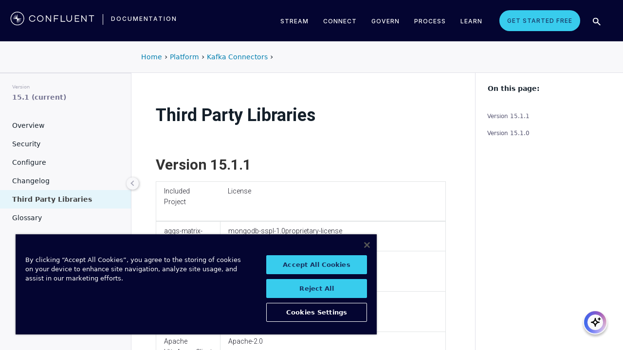

--- FILE ---
content_type: text/html
request_url: https://docs.confluent.io/kafka-connectors/elasticsearch/current/tpl.html
body_size: 10083
content:
<!DOCTYPE html><!--[if IE 8]><html class="no-js lt-ie9" lang="en" > <![endif]--><!--[if gt IE 8]><!--><html class=no-js lang=en docs-component=docs-kafka-connect-elasticsearch><head><meta charset=utf-8><meta name=viewport content="width=device-width, initial-scale=1"><meta name=viewport content="width=device-width, initial-scale=1.0"><meta class=swiftype name=site-id data-type=integer content=1><meta class=swiftype name=language-id data-type=integer content=1><meta class=swiftype name=docs-boost data-type=integer content=8><meta class=swiftype name=section-id data-type=integer content=40><meta name=zd-site-verification content=0dew1bmkf2amytvoh39y8tj><meta name=zd-site-verification content=ut9n0zk4l3mco6m92eemsa><title>Third Party Libraries &#124; Confluent Documentation</title><script type=text/javascript src=_static/js/referrer-utils.js></script><script type=text/javascript>
            const domainId = location.hostname === 'docs.confluent.io'
            ? 'de8a759b-2c2e-4d76-a8c3-5f9ab4205447'
            : 'de8a759b-2c2e-4d76-a8c3-5f9ab4205447-test';
            const autoblockScript = document.createElement('script');
            const otSDKStubScript = document.createElement('script');
            const onetrustScript = document.createElement('script');
            autoblockScript.src = 'https://cdn.cookielaw.org/consent/' + domainId + '/OtAutoBlock.js';
            otSDKStubScript.src = 'https://cdn.cookielaw.org/scripttemplates/otSDKStub.js';
            otSDKStubScript.setAttribute('data-document-language', 'true');
            otSDKStubScript.setAttribute('charset', 'UTF-8');
            otSDKStubScript.setAttribute('data-domain-script', domainId);
            onetrustScript.src = '_static/js/onetrust.js';
            document.head.appendChild(autoblockScript);
            document.head.appendChild(otSDKStubScript);
            document.head.appendChild(onetrustScript);
        </script><script src=https://js.sentry-cdn.com/8c49b845e0322ec3a2513966535f5273.min.js crossorigin=anonymous></script><link rel="shortcut icon" href=_static/favicon.ico><link rel=canonical href=https://docs.confluent.io/kafka-connectors/elasticsearch/current/tpl.html><link rel=stylesheet href=_static/css/core.css type=text/css><link rel=stylesheet href=_static/pygments.css type=text/css><link rel=stylesheet href=_static/css/theme.css type=text/css><link rel=stylesheet href=_static/sphinx-design.min.css type=text/css><link rel=stylesheet href=_static/custom.css type=text/css><link rel=stylesheet href=_static/css/confluent.css type=text/css><link rel=stylesheet href=_static/css/com_google_fonts_Lato_Roboto.css type=text/css><link rel=stylesheet href=_static/css/bootstrap.min.css type=text/css><link rel=stylesheet href=_static/css/style.css type=text/css><link rel=stylesheet href=_static/css/core.css type=text/css><link rel=stylesheet href=_static/_local-static/css/style.css type=text/css><link rel=stylesheet id=roboto-css href="https://fonts.googleapis.com/css?family=Roboto%3A400%2C300%2C100%2C500%2C700" type=text/css media=all><link rel=index title=Index href=genindex.html><link rel=search title=Search href=search.html><link rel=top title="Project name not set 15.1.0 documentation" href=index.html><link rel=next title="Apache Kafka Glossary" href=_glossary.html><link rel=prev title="Changelog for Elasticsearch Service Sink Connector for Confluent Platform" href=changelog.html><script src=_static/js/modernizr.min.js></script><noscript><style>.wy-nav-side{opacity:1!important}.sticky-menu{display:none!important}.wy-nav-content-wrap{width:100%!important}</style></noscript></head><body class="wy-body-for-nav third-column" role=document><svg style="display: none" width=14 height=14><symbol id=arrow-inline stroke=currentColor fill=currentColor stroke-width=0 viewbox="0 0 512 512" xmlns=http://www.w3.org/2000/svg><path d="M294.1 256L167 129c-9.4-9.4-9.4-24.6 0-33.9s24.6-9.3 34 0L345 239c9.1 9.1
            9.3 23.7.7 33.1L201.1 417c-4.7 4.7-10.9 7-17 7s-12.3-2.3-17-7c-9.4-9.4-9.4-24.6 0-33.9l127-127.1z"></path></symbol></svg><div class=page-headerbar><div class=page-headerbar-inner><div class=logo-container><a href=https://confluent.io/ title=Confluent class=logo><div class=tiny-logo><svg width=21 height=21 xmlns:x=ns_extend; xmlns:i=ns_ai; xmlns:graph=ns_graphs; xmlns=http://www.w3.org/2000/svg xmlns:xlink=http://www.w3.org/1999/xlink version=1.1 id=Layer_1 x=0px y=0px viewbox="0 0 43 43" style="enable-background:new 0 0 43 43;" xml:space=preserve><g fill=#ffffff><path class=st0 d="M30.8,22.7c1.1-0.1,2.2-0.1,3.3-0.2v-0.8c-1.1-0.1-2.2-0.1-3.3-0.2l-3.3-0.1c-1.9-0.1-3.9-0.1-5.8-0.1   c0-1.9,0-3.9-0.1-5.8l-0.1-3.3c-0.1-1.1-0.1-2.2-0.2-3.3h-0.9c-0.1,1.1-0.1,2.2-0.2,3.3l-0.1,3.3c0,0.9,0,1.8,0,2.7   c-0.4-0.8-0.7-1.7-1.1-2.5l-1.4-3c-0.5-1-0.9-2-1.4-3L15.4,10c0.4,1.1,0.7,2.1,1.1,3.1l1.2,3.1c0.3,0.9,0.7,1.7,1,2.6   c-0.7-0.6-1.3-1.3-2-1.9l-2.4-2.3c-0.8-0.7-1.6-1.5-2.5-2.2l-0.7,0.7c0.7,0.8,1.5,1.6,2.2,2.5l2.3,2.4c0.6,0.7,1.3,1.3,1.9,2   c-0.8-0.3-1.7-0.7-2.6-1l-3.1-1.2c-1-0.4-2.1-0.8-3.1-1.1l-0.4,0.9c1,0.5,2,0.9,3,1.4l3,1.4c0.8,0.4,1.7,0.7,2.5,1.1   c-0.9,0-1.8,0-2.7,0l-3.3,0.1c-1.1,0.1-2.2,0.1-3.3,0.2v0.9c1.1,0.1,2.2,0.1,3.3,0.2l3.3,0.1c2,0.1,3.9,0.1,5.8,0.1   c0,1.9,0,3.9,0.1,5.8l0.1,3.3c0.1,1.1,0.1,2.2,0.2,3.3h0.8c0.1-1.1,0.1-2.2,0.2-3.3l0.1-3.3c0-0.9,0-1.9,0.1-2.8   c0.4,0.9,0.7,1.7,1.1,2.6l1.4,3c0.5,1,0.9,2,1.4,3l0.8-0.3c-0.3-1.1-0.7-2.1-1.1-3.1L24.1,28c-0.3-0.9-0.7-1.7-1-2.6   c0.7,0.7,1.3,1.3,2,1.9l2.4,2.3c0.8,0.7,1.6,1.5,2.5,2.2l0.6-0.6c-0.7-0.8-1.5-1.6-2.2-2.5l-2.3-2.4c-0.6-0.7-1.3-1.4-1.9-2   c0.9,0.3,1.7,0.7,2.6,1l3.1,1.2c1,0.4,2.1,0.8,3.1,1.1l0.3-0.8c-1-0.5-2-1-3-1.4l-3-1.4c-0.9-0.4-1.7-0.8-2.6-1.1   c0.9,0,1.9,0,2.8-0.1C27.5,22.8,30.8,22.7,30.8,22.7z"></path><path class=st0 d="M21.5,43C9.6,43,0,33.4,0,21.5S9.6,0,21.5,0S43,9.6,43,21.5S33.4,43,21.5,43 M21.5,2C10.8,2,2,10.8,2,21.5   S10.8,41,21.5,41S41,32.2,41,21.5S32.2,2,21.5,2"></path></g></svg></div><div class=regular-logo><svg xmlns=http://www.w3.org/2000/svg width=212 height=41 viewbox="0 0 212 41"><g fill=#0074A1 fill-rule=evenodd><path d="M62.065 22.19H64c-.755 3.472-3.705 5.81-7.646 5.81C51.728 28 48 24.55 48 19.989 48 15.427 51.728 12 56.354 12c3.94 0 6.89 2.315 7.646 5.787h-1.935c-.661-2.519-2.785-4.107-5.71-4.107-3.635 0-6.467 2.7-6.467 6.309 0 3.608 2.832 6.332 6.466 6.332 2.926 0 5.05-1.635 5.71-4.131M84 20c0 4.455-3.57 8-8 8s-8-3.545-8-8 3.57-8 8-8 8 3.545 8 8m-1.808 0c0-3.5-2.711-6.318-6.192-6.318-3.48 0-6.192 2.818-6.192 6.318 0 3.5 2.712 6.318 6.192 6.318S82.192 23.5 82.192 20M103 12v16h-1.48l-9.75-12.612V28H90V12h1.435l9.794 12.777V12zM111.86 13.718V19.6h8.15v1.717h-8.15V28H110V12h11v1.718zM138 26.282V28h-11V12h1.914v14.282zM155 20.994c0 4.185-2.79 7.006-7 7.006s-7-2.82-7-7.006V12h1.9v8.994c0 3.075 2.02 5.295 5.1 5.295 3.055 0 5.1-2.22 5.1-5.295V12h1.9v8.994zM163.826 13.718V19.2h8.25v1.718h-8.25v5.365H173V28h-11V12h11v1.718zM191 12v16h-1.48l-9.75-12.612V28H178V12h1.435l9.794 12.777V12zM210 13.718h-5.626V28h-1.77V13.718H197V12h13zM26.375 20.975c.875-.047 1.75-.075 2.625-.139v-.672c-.875-.064-1.75-.092-2.625-.14l-2.625-.081c-1.54-.047-3.08-.06-4.622-.07-.003-1.54-.01-3.082-.051-4.623l-.074-2.625c-.045-.875-.07-1.75-.132-2.625h-.742c-.062.875-.087 1.75-.132 2.625l-.073 2.625c-.02.723-.029 1.447-.036 2.17-.285-.665-.57-1.33-.865-1.991l-1.072-2.397c-.377-.79-.735-1.59-1.127-2.375l-.684.285c.277.831.589 1.65.882 2.475l.937 2.454c.258.675.526 1.346.796 2.018a129.517 129.517 0 0 0-1.56-1.509l-1.908-1.804c-.65-.587-1.287-1.188-1.95-1.763l-.523.524c.574.663 1.175 1.3 1.762 1.95l1.804 1.908c.498.525 1.003 1.043 1.509 1.56-.672-.27-1.343-.538-2.019-.796l-2.453-.937c-.825-.293-1.644-.605-2.476-.883l-.284.685c.785.392 1.584.75 2.375 1.127l2.397 1.072c.66.295 1.325.58 1.99.864-.723.008-1.446.017-2.17.036l-2.624.074c-.875.045-1.75.07-2.625.132v.742c.875.062 1.75.087 2.625.132l2.625.073c1.542.042 3.083.049 4.624.052.01 1.54.022 3.081.069 4.622l.082 2.625c.047.875.075 1.75.139 2.625h.672c.064-.875.092-1.75.14-2.625l.081-2.625c.023-.741.035-1.482.046-2.223.292.681.587 1.361.892 2.037l1.08 2.393c.378.79.738 1.588 1.133 2.373l.62-.259c-.275-.832-.583-1.651-.875-2.478l-.93-2.455c-.262-.694-.534-1.383-.808-2.072.531.517 1.063 1.032 1.604 1.54l1.913 1.799c.652.585 1.29 1.184 1.955 1.758l.476-.476c-.574-.664-1.173-1.303-1.758-1.955l-1.799-1.914a132.32 132.32 0 0 0-1.539-1.603c.688.275 1.377.546 2.07.809l2.457.929c.826.292 1.645.6 2.478.876l.258-.622c-.785-.393-1.582-.755-2.373-1.133l-2.393-1.08c-.676-.304-1.356-.598-2.036-.892.74-.01 1.481-.022 2.222-.045l2.625-.082z"/><path d="M19 37C9.626 37 2 29.374 2 20 2 10.626 9.626 3 19 3c9.374 0 17 7.626 17 17 0 9.374-7.626 17-17 17m0-32.41C10.503 4.59 3.59 11.502 3.59 20S10.503 35.41 19 35.41 34.41 28.497 34.41 20 27.497 4.59 19 4.59"/></g></svg></div></a><div class=secondary-logo-container><a href=/ title=Documentation rel=home trackingtext=logo_text> documentation </a></div></div><div class=page-header-nav-mobile><div class=nav-options><div class=cta-wrapper><a href=https://www.confluent.io/get-started/ class=cta-button-alt-light>Get Started Free</a></div><button class=search-toggle-mobile type=button><img src=/_static/images/icons/icon-search-simple.svg></button><div class=hamburger><span class=line></span><span class=line></span><span class=line></span></div><div class=search-wrapper-mobile><form class=search-input-form><img class=search-input-icon src=/_static/images/icons/icon-search-simple.svg><input type=text class="st-search-input st-default-search-input" id=st-search-input-mobile placeholder="Search documentation"><button class=search-close type=button><img src=/_static/images/icons/icon-close.svg></button></form></div></div><nav class=mobile-nav><ul class=nav-accordions><li class=cta><a href=https://www.confluent.io/get-started/ class=cta-button-alt-light>Get Started Free</a></li><li class=nav-accordion-wrapper><div class=nav-accordion><div aria-label class=header id=streamMenuMobile> Stream <div class=arrow></div></div><ul class=menu aria-labelledby=streamMenuMobile role=menu><div class=nav-menu-section><div class=nav-content><div><a class=nav-item href=https://docs.confluent.io/cloud/current/get-started/index.html><div class=nav-item-inner><div class=nav-item-title>Confluent Cloud</div><p>Fully-managed data streaming platform with a cloud-native Kafka engine (KORA) for elastic scaling, with enterprise security, stream processing, governance.</p></div><div class=arrow-icon><svg><use xlink:href=#arrow-inline></use></svg></div></a><a class=nav-item href=https://docs.confluent.io/platform/current/get-started/platform-quickstart.html><div class=nav-item-inner><div class=nav-item-title>Confluent Platform</div><p>An on-premises enterprise-grade distribution of Apache Kafka with enterprise security, stream processing, governance.</p></div><div class=arrow-icon><svg><use xlink:href=#arrow-inline></use></svg></div></a></div></div></div></ul></div></li><li class=nav-accordion-wrapper><div class=nav-accordion><div aria-label class=header id=connectMenuMobile> Connect <div class=arrow></div></div><ul class=menu aria-labelledby=connectMenuMobile role=menu><div class=nav-menu-section><div class=nav-content><div><a class=nav-item href=https://docs.confluent.io/cloud/current/connectors/index.html><div class=nav-item-inner><div class=nav-item-title>Managed</div><p>Use fully-managed connectors with Confluent Cloud to connect to data sources and sinks.</p></div><div class=arrow-icon><svg><use xlink:href=#arrow-inline></use></svg></div></a><a class=nav-item href=https://docs.confluent.io/platform/current/connect/index.html><div class=nav-item-inner><div class=nav-item-title>Self-Managed</div><p>Use self-managed connectors with Confluent Platform to connect to data sources and sinks.</p></div><div class=arrow-icon><svg><use xlink:href=#arrow-inline></use></svg></div></a></div></div></div></ul></div></li><li class=nav-accordion-wrapper><div class=nav-accordion><div aria-label class=header id=governMenuMobile> Govern <div class=arrow></div></div><ul class=menu aria-labelledby=governMenuMobile role=menu><div class=nav-menu-section><div class=nav-content><div><a class=nav-item href=https://docs.confluent.io/cloud/current/stream-governance/index.html><div class=nav-item-inner><div class=nav-item-title>Managed</div><p>Use fully-managed Schema Registry and Stream Governance with Confluent Cloud.</p></div><div class=arrow-icon><svg><use xlink:href=#arrow-inline></use></svg></div></a><a class=nav-item href=https://docs.confluent.io/platform/current/schema-registry/index.html><div class=nav-item-inner><div class=nav-item-title>Self-Managed</div><p>Use self-managed Schema Registry and Stream Governance with Confluent Platform.</p></div><div class=arrow-icon><svg><use xlink:href=#arrow-inline></use></svg></div></a></div></div></div></ul></div></li><li class=nav-accordion-wrapper><div class=nav-accordion><div aria-label class=header id=processMenuMobile> Process <div class=arrow></div></div><ul class=menu aria-labelledby=processMenuMobile role=menu><div class=nav-menu-section><div class=nav-content><div><a class=nav-item href=https://docs.confluent.io/cloud/current/flink/index.html><div class=nav-item-inner><div class=nav-item-title>Managed</div><p>Use Flink on Confluent Cloud to run complex, stateful, low-latency streaming applications.</p></div><div class=arrow-icon><svg><use xlink:href=#arrow-inline></use></svg></div></a><a class=nav-item href=https://docs.confluent.io/platform/current/flink/overview.html><div class=nav-item-inner><div class=nav-item-title>Self-Managed</div><p>Use Flink on Confluent Platform to run complex, stateful, low-latency streaming applications.</p></div><div class=arrow-icon><svg><use xlink:href=#arrow-inline></use></svg></div></a></div></div></div></ul></div></li></ul></nav></div><div class=page-header-nav><div class=dropdown><a href id=streamMenu data-hover=dropdown data-delay=250 data-hover-delay=400 aria-label aria-haspopup=true aria='expanded="false"'> Stream </a><div class="dropdown-menu dropdown-menu-center" aria-labelledby=streamMenu role=menu><div class=nav-menu-section><div class=nav-content><div><a class=nav-item href=https://docs.confluent.io/cloud/current/get-started/index.html><div class=nav-item-inner><div class=nav-item-title>Confluent Cloud</div><p>Fully-managed data streaming platform with a cloud-native Kafka engine (KORA) for elastic scaling, with enterprise security, stream processing, governance.</p></div><div class=arrow-icon><svg><use xlink:href=#arrow-inline></use></svg></div></a><a class=nav-item href=https://docs.confluent.io/platform/current/get-started/platform-quickstart.html><div class=nav-item-inner><div class=nav-item-title>Confluent Platform</div><p>An on-premises enterprise-grade distribution of Apache Kafka with enterprise security, stream processing, governance.</p></div><div class=arrow-icon><svg><use xlink:href=#arrow-inline></use></svg></div></a></div></div></div></div></div><div class=dropdown><a href id=connectMenu data-hover=dropdown data-delay=250 data-hover-delay=400 aria-label aria-haspopup=true aria='expanded="false"'> Connect </a><div class="dropdown-menu dropdown-menu-center" aria-labelledby=connectMenu role=menu><div class=nav-menu-section><div class=nav-content><div><a class=nav-item href=https://docs.confluent.io/cloud/current/connectors/index.html><div class=nav-item-inner><div class=nav-item-title>Managed</div><p>Use fully-managed connectors with Confluent Cloud to connect to data sources and sinks.</p></div><div class=arrow-icon><svg><use xlink:href=#arrow-inline></use></svg></div></a><a class=nav-item href=https://docs.confluent.io/platform/current/connect/index.html><div class=nav-item-inner><div class=nav-item-title>Self-Managed</div><p>Use self-managed connectors with Confluent Platform to connect to data sources and sinks.</p></div><div class=arrow-icon><svg><use xlink:href=#arrow-inline></use></svg></div></a></div></div></div></div></div><div class=dropdown><a href id=governMenu data-hover=dropdown data-delay=250 data-hover-delay=400 aria-label aria-haspopup=true aria='expanded="false"'> Govern </a><div class="dropdown-menu dropdown-menu-center" aria-labelledby=governMenu role=menu><div class=nav-menu-section><div class=nav-content><div><a class=nav-item href=https://docs.confluent.io/cloud/current/stream-governance/index.html><div class=nav-item-inner><div class=nav-item-title>Managed</div><p>Use fully-managed Schema Registry and Stream Governance with Confluent Cloud.</p></div><div class=arrow-icon><svg><use xlink:href=#arrow-inline></use></svg></div></a><a class=nav-item href=https://docs.confluent.io/platform/current/schema-registry/index.html><div class=nav-item-inner><div class=nav-item-title>Self-Managed</div><p>Use self-managed Schema Registry and Stream Governance with Confluent Platform.</p></div><div class=arrow-icon><svg><use xlink:href=#arrow-inline></use></svg></div></a></div></div></div></div></div><div class=dropdown><a href id=processMenu data-hover=dropdown data-delay=250 data-hover-delay=400 aria-label aria-haspopup=true aria='expanded="false"'> Process </a><div class="dropdown-menu dropdown-menu-center" aria-labelledby=processMenu role=menu><div class=nav-menu-section><div class=nav-content><div><a class=nav-item href=https://docs.confluent.io/cloud/current/flink/index.html><div class=nav-item-inner><div class=nav-item-title>Managed</div><p>Use Flink on Confluent Cloud to run complex, stateful, low-latency streaming applications.</p></div><div class=arrow-icon><svg><use xlink:href=#arrow-inline></use></svg></div></a><a class=nav-item href=https://docs.confluent.io/platform/current/flink/overview.html><div class=nav-item-inner><div class=nav-item-title>Self-Managed</div><p>Use Flink on Confluent Platform to run complex, stateful, low-latency streaming applications.</p></div><div class=arrow-icon><svg><use xlink:href=#arrow-inline></use></svg></div></a></div></div></div></div></div><div class=dropdown><a href=https://developer.confluent.io/ id=confluent-developer data-delay=250 data-hover-delay=400 aria-label="Confluent Developer" aria-haspopup=false aria='expanded="false"'> Learn </a></div><a href=https://www.confluent.io/get-started/ class=cta-button-alt-light>Get Started Free</a><button class=search-toggle type=button><img src=/_static/images/icons/icon-search-simple.svg></button><div class=search-wrapper><form class=search-input-form><img class=search-input-icon src=/_static/images/icons/icon-search-simple.svg><input type=text class="st-search-input st-default-search-input" id=st-search-input placeholder="Search documentation"><button class=search-close type=button><img src=/_static/images/icons/icon-close.svg></button></form></div></div></div></div><div class=page-headerbar-subnav><div class=subnav-header></div><div class=subnav-breadcrumbs><ol class=breadcrumbs vocab=https://schema.org/ typeof=BreadcrumbList><li class=crumb property=itemListElement typeof=ListItem><a property=item href=https://docs.confluent.io/ typeof=WebPage><span property=name>Home</span></a><meta property=position content=1></li><li class=crumb property=itemListElement typeof=ListItem><a property=item typeof=WebPage href=https://docs.confluent.io/platform/current/overview.html><span property=name>Platform</span></a><meta property=position content=2></li><li class=crumb property=itemListElement typeof=ListItem><a property=item typeof=WebPage href=https://docs.confluent.io/platform/current/connect/kafka_connectors.html><span property=name>Kafka Connectors</span></a><meta property=position content=3></li></ol></div><div class=mobile-nav-x-toggle data-toggle=wy-nav-top></div></div><main class=c-body><div class=wy-grid-for-nav><nav data-toggle=wy-nav-shift class=wy-nav-side><div class=selector-container><div id=version-selector class=option-selector-container><label for=version-select>Version</label><select id=version-select class=option-selector></select></div></div><div class=wy-side-scroll><div class="wy-menu wy-menu-vertical" role=navigation aria-label="main navigation"><p class=caption role=heading><span class=caption-text>ELASTICSEARCH SERVICE SINK</span></p><ul class=current><li class=toctree-l1><a class="reference internal" href=overview.html>Overview</a></li><li class=toctree-l1><a class="reference internal" href=security.html>Security</a></li><li class=toctree-l1><a class="reference internal" href=configuration_options.html>Configure</a></li><li class=toctree-l1><a class="reference internal" href=changelog.html>Changelog</a></li><li class="toctree-l1 current highlight expand"><a class="current reference internal" href=#>Third Party Libraries</a></li><li class=toctree-l1><a class="reference internal" href=_glossary.html>Glossary</a></li></ul></div></div></nav><section data-toggle=wy-nav-shift class=wy-nav-content-wrap><div class=mobile-side-nav-toggle data-toggle=wy-nav-top><span></span></div><div class=wy-nav-container><div class="wy-nav-content scroll-container"><div class=rst-content><div class=rst-inner><div role=main class=document itemscope=itemscope itemtype=http://schema.org/Article><div itemprop=articleBody data-swiftype-index=true><section id=third-party-libraries><h1>Third Party Libraries<a class=headerlink href=#third-party-libraries title="Link to this heading"></a></h1><section id=version-15-1-1><h2>Version 15.1.1<a class=headerlink href=#version-15-1-1 title="Link to this heading"></a></h2><table class="docutils align-default"><colgroup><col style="width: 20.0%"><col style="width: 80.0%"></colgroup><thead><tr class=row-odd><th class=head><p>Included Project</p></th><th class=head><p>License</p></th></tr></thead><tbody><tr class=row-even><td><p>aggs-matrix-stats</p></td><td><p>mongodb-sspl-1.0proprietary-license</p></td></tr><tr class=row-odd><td><p>Apache Commons Codec</p></td><td><p>Apache-2.0</p></td></tr><tr class=row-even><td><p>Apache Commons Logging</p></td><td><p>Apache-2.0</p></td></tr><tr class=row-odd><td><p>Apache HttpAsyncClient</p></td><td><p>Apache-2.0</p></td></tr><tr class=row-even><td><p>Apache HttpClient</p></td><td><p>Apache-2.0</p></td></tr><tr class=row-odd><td><p>Apache HttpCore</p></td><td><p>Apache-2.0</p></td></tr><tr class=row-even><td><p>Apache HttpCore NIO</p></td><td><p>Apache-2.0</p></td></tr><tr class=row-odd><td><p>Apache Log4j API</p></td><td><p>Apache-2.0</p></td></tr><tr class=row-even><td><p>Apache Log4j Core</p></td><td><p>Apache-2.0</p></td></tr><tr class=row-odd><td><p>Apache Lucene (module: backward-codecs)</p></td><td><p>Apache-2.0</p></td></tr><tr class=row-even><td><p>Apache Lucene (module: core)</p></td><td><p>Apache-2.0</p></td></tr><tr class=row-odd><td><p>Apache Lucene (module: grouping)</p></td><td><p>Apache-2.0</p></td></tr><tr class=row-even><td><p>Apache Lucene (module: highlighter)</p></td><td><p>Apache-2.0</p></td></tr><tr class=row-odd><td><p>Apache Lucene (module: join)</p></td><td><p>Apache-2.0</p></td></tr><tr class=row-even><td><p>Apache Lucene (module: memory)</p></td><td><p>Apache-2.0</p></td></tr><tr class=row-odd><td><p>Apache Lucene (module: misc)</p></td><td><p>Apache-2.0</p></td></tr><tr class=row-even><td><p>Apache Lucene (module: queries)</p></td><td><p>Apache-2.0</p></td></tr><tr class=row-odd><td><p>Apache Lucene (module: queryparser)</p></td><td><p>Apache-2.0</p></td></tr><tr class=row-even><td><p>Apache Lucene (module: sandbox)</p></td><td><p>Apache-2.0</p></td></tr><tr class=row-odd><td><p>Apache Lucene (module: spatial3d)</p></td><td><p>Apache-2.0</p></td></tr><tr class=row-even><td><p>Apache Lucene (module: suggest)</p></td><td><p>Apache-2.0</p></td></tr><tr class=row-odd><td><p>cli</p></td><td><p>proprietary-licensemongodb-sspl-1.0</p></td></tr><tr class=row-even><td><p>compiler</p></td><td><p>Apache-2.0</p></td></tr><tr class=row-odd><td><p>core</p></td><td><p>SunPromongodb-sspl-1.0proprietary-licenseApache-2.0</p></td></tr><tr class=row-even><td><p>Eclipse Parsson</p></td><td><p>GPL-2.0-with-classpath-exceptionEPL-2.0</p></td></tr><tr class=row-odd><td><p>Elasticsearch Java API Client</p></td><td><p>Apache-2.0</p></td></tr><tr class=row-even><td><p>elasticsearch-plugin-classloader</p></td><td><p>mongodb-sspl-1.0proprietary-license</p></td></tr><tr class=row-odd><td><p>FindBugs-jsr305</p></td><td><p>BSD-3-Clause</p></td></tr><tr class=row-even><td><p>geo</p></td><td><p>proprietary-licensemongodb-sspl-1.0</p></td></tr><tr class=row-odd><td><p>HdrHistogram</p></td><td><p>CC0-1.0public-domain</p></td></tr><tr class=row-even><td><p>High Performance Primitive Collections</p></td><td><p>Apache-2.0</p></td></tr><tr class=row-odd><td><p>Jackson dataformat: CBOR</p></td><td><p>Apache-2.0</p></td></tr><tr class=row-even><td><p>Jackson dataformat: Smile</p></td><td><p>Apache-2.0</p></td></tr><tr class=row-odd><td><p>Jackson-annotations</p></td><td><p>Apache-2.0</p></td></tr><tr class=row-even><td><p>Jackson-core</p></td><td><p>Apache-2.0</p></td></tr><tr class=row-odd><td><p>jackson-databind</p></td><td><p>Apache-2.0</p></td></tr><tr class=row-even><td><p>Jackson-dataformat-YAML</p></td><td><p>Apache-2.0</p></td></tr><tr class=row-odd><td><p>Jakarta JSON Processing API</p></td><td><p>GPL-2.0-with-classpath-exceptionEPL-2.0</p></td></tr><tr class=row-even><td><p>Java Native Access</p></td><td><p>Apache-2.0</p></td></tr><tr class=row-odd><td><p>Joda-Time</p></td><td><p>Apache-2.0</p></td></tr><tr class=row-even><td><p>JOpt Simple</p></td><td><p>MIT</p></td></tr><tr class=row-odd><td><p>lang-mustache</p></td><td><p>mongodb-sspl-1.0proprietary-license</p></td></tr><tr class=row-even><td><p>Lucene Common Analyzers</p></td><td><p>Apache-2.0</p></td></tr><tr class=row-odd><td><p>lz4</p></td><td><p>Apache-2.0mongodb-sspl-1.0proprietary-license</p></td></tr><tr class=row-even><td><p>LZ4 Java Compression</p></td><td><p>Apache-2.0</p></td></tr><tr class=row-odd><td><p>mapper-extras</p></td><td><p>mongodb-sspl-1.0proprietary-license</p></td></tr><tr class=row-even><td><p>parent-join</p></td><td><p>mongodb-sspl-1.0proprietary-license</p></td></tr><tr class=row-odd><td><p>rank-eval</p></td><td><p>mongodb-sspl-1.0proprietary-license</p></td></tr><tr class=row-even><td><p>rest</p></td><td><p>Apache-2.0</p></td></tr><tr class=row-odd><td><p>rest-high-level</p></td><td><p>mongodb-sspl-1.0proprietary-license</p></td></tr><tr class=row-even><td><p>secure-sm</p></td><td><p>mongodb-sspl-1.0proprietary-license</p></td></tr><tr class=row-odd><td><p>server</p></td><td><p>Apache-2.0mongodb-sspl-1.0proprietary-license</p></td></tr><tr class=row-even><td><p>SLF4J API Module</p></td><td><p>MIT</p></td></tr><tr class=row-odd><td><p>t-digest</p></td><td><p>Apache-2.0</p></td></tr><tr class=row-even><td><p>x-content</p></td><td><p>mongodb-sspl-1.0proprietary-license</p></td></tr></tbody></table></section><section id=version-15-1-0><h2>Version 15.1.0<a class=headerlink href=#version-15-1-0 title="Link to this heading"></a></h2><table class="docutils align-default"><colgroup><col style="width: 20.0%"><col style="width: 80.0%"></colgroup><thead><tr class=row-odd><th class=head><p>Included Project</p></th><th class=head><p>License</p></th></tr></thead><tbody><tr class=row-even><td><p>aggs-matrix-stats</p></td><td><p>mongodb-sspl-1.0proprietary-license</p></td></tr><tr class=row-odd><td><p>Apache Commons Codec</p></td><td><p>Apache-2.0</p></td></tr><tr class=row-even><td><p>Apache Commons Logging</p></td><td><p>Apache-2.0</p></td></tr><tr class=row-odd><td><p>Apache HttpAsyncClient</p></td><td><p>Apache-2.0</p></td></tr><tr class=row-even><td><p>Apache HttpClient</p></td><td><p>Apache-2.0</p></td></tr><tr class=row-odd><td><p>Apache HttpCore</p></td><td><p>Apache-2.0</p></td></tr><tr class=row-even><td><p>Apache HttpCore NIO</p></td><td><p>Apache-2.0</p></td></tr><tr class=row-odd><td><p>Apache Log4j API</p></td><td><p>Apache-2.0</p></td></tr><tr class=row-even><td><p>Apache Log4j Core</p></td><td><p>Apache-2.0</p></td></tr><tr class=row-odd><td><p>Apache Lucene (module: backward-codecs)</p></td><td><p>Apache-2.0</p></td></tr><tr class=row-even><td><p>Apache Lucene (module: core)</p></td><td><p>Apache-2.0</p></td></tr><tr class=row-odd><td><p>Apache Lucene (module: grouping)</p></td><td><p>Apache-2.0</p></td></tr><tr class=row-even><td><p>Apache Lucene (module: highlighter)</p></td><td><p>Apache-2.0</p></td></tr><tr class=row-odd><td><p>Apache Lucene (module: join)</p></td><td><p>Apache-2.0</p></td></tr><tr class=row-even><td><p>Apache Lucene (module: memory)</p></td><td><p>Apache-2.0</p></td></tr><tr class=row-odd><td><p>Apache Lucene (module: misc)</p></td><td><p>Apache-2.0</p></td></tr><tr class=row-even><td><p>Apache Lucene (module: queries)</p></td><td><p>Apache-2.0</p></td></tr><tr class=row-odd><td><p>Apache Lucene (module: queryparser)</p></td><td><p>Apache-2.0</p></td></tr><tr class=row-even><td><p>Apache Lucene (module: sandbox)</p></td><td><p>Apache-2.0</p></td></tr><tr class=row-odd><td><p>Apache Lucene (module: spatial3d)</p></td><td><p>Apache-2.0</p></td></tr><tr class=row-even><td><p>Apache Lucene (module: suggest)</p></td><td><p>Apache-2.0</p></td></tr><tr class=row-odd><td><p>cli</p></td><td><p>proprietary-licensemongodb-sspl-1.0</p></td></tr><tr class=row-even><td><p>compiler</p></td><td><p>Apache-2.0</p></td></tr><tr class=row-odd><td><p>core</p></td><td><p>SunPromongodb-sspl-1.0proprietary-licenseApache-2.0</p></td></tr><tr class=row-even><td><p>Eclipse Parsson</p></td><td><p>GPL-2.0-with-classpath-exceptionEPL-2.0</p></td></tr><tr class=row-odd><td><p>Elasticsearch Java API Client</p></td><td><p>Apache-2.0</p></td></tr><tr class=row-even><td><p>elasticsearch-plugin-classloader</p></td><td><p>mongodb-sspl-1.0proprietary-license</p></td></tr><tr class=row-odd><td><p>FindBugs-jsr305</p></td><td><p>BSD-3-Clause</p></td></tr><tr class=row-even><td><p>geo</p></td><td><p>mongodb-sspl-1.0proprietary-license</p></td></tr><tr class=row-odd><td><p>HdrHistogram</p></td><td><p>CC0-1.0public-domain</p></td></tr><tr class=row-even><td><p>High Performance Primitive Collections</p></td><td><p>Apache-2.0</p></td></tr><tr class=row-odd><td><p>Jackson dataformat: CBOR</p></td><td><p>Apache-2.0</p></td></tr><tr class=row-even><td><p>Jackson dataformat: Smile</p></td><td><p>Apache-2.0</p></td></tr><tr class=row-odd><td><p>Jackson-annotations</p></td><td><p>Apache-2.0</p></td></tr><tr class=row-even><td><p>Jackson-core</p></td><td><p>Apache-2.0</p></td></tr><tr class=row-odd><td><p>jackson-databind</p></td><td><p>Apache-2.0</p></td></tr><tr class=row-even><td><p>Jackson-dataformat-YAML</p></td><td><p>Apache-2.0</p></td></tr><tr class=row-odd><td><p>Jakarta JSON Processing API</p></td><td><p>GPL-2.0-with-classpath-exceptionEPL-2.0</p></td></tr><tr class=row-even><td><p>Java Native Access</p></td><td><p>Apache-2.0</p></td></tr><tr class=row-odd><td><p>Joda-Time</p></td><td><p>Apache-2.0</p></td></tr><tr class=row-even><td><p>JOpt Simple</p></td><td><p>MIT</p></td></tr><tr class=row-odd><td><p>lang-mustache</p></td><td><p>mongodb-sspl-1.0proprietary-license</p></td></tr><tr class=row-even><td><p>Lucene Common Analyzers</p></td><td><p>Apache-2.0</p></td></tr><tr class=row-odd><td><p>lz4</p></td><td><p>Apache-2.0mongodb-sspl-1.0proprietary-license</p></td></tr><tr class=row-even><td><p>LZ4 and xxHash</p></td><td><p>Apache-2.0</p></td></tr><tr class=row-odd><td><p>mapper-extras</p></td><td><p>mongodb-sspl-1.0proprietary-license</p></td></tr><tr class=row-even><td><p>parent-join</p></td><td><p>mongodb-sspl-1.0proprietary-license</p></td></tr><tr class=row-odd><td><p>rank-eval</p></td><td><p>mongodb-sspl-1.0proprietary-license</p></td></tr><tr class=row-even><td><p>rest</p></td><td><p>Apache-2.0</p></td></tr><tr class=row-odd><td><p>rest-high-level</p></td><td><p>mongodb-sspl-1.0proprietary-license</p></td></tr><tr class=row-even><td><p>secure-sm</p></td><td><p>proprietary-licensemongodb-sspl-1.0</p></td></tr><tr class=row-odd><td><p>server</p></td><td><p>proprietary-licensemongodb-sspl-1.0Apache-2.0</p></td></tr><tr class=row-even><td><p>SLF4J API Module</p></td><td><p>MIT</p></td></tr><tr class=row-odd><td><p>t-digest</p></td><td><p>Apache-2.0</p></td></tr><tr class=row-even><td><p>x-content</p></td><td><p>proprietary-licensemongodb-sspl-1.0</p></td></tr></tbody></table></section></section></div></div><footer><div class=feedback-container><div class=feedback-container-inner><div><p>Was this doc page helpful?</p><a target=_blank class="feedback-btn userback-trigger"><img src=/_static/images/icons/icon-feedback.svg><span>Give us feedback</span></a></div><div class=additional-links><p>Do you still need help?</p><a href=https://support.confluent.io/ target=_blank rel="noopener noreferrer"><img src=/_static/images/icons/icon-chat.svg><span>Confluent support portal</span></a><a href=https://developer.confluent.io/community/ask-the-community/ target=_blank rel="noopener noreferrer"><img src=/_static/images/icons/icon-community.svg><span>Ask the community</span></a></div></div></div><div class=subscription-container><div class=subscription-container-inner><div class=subscription-success>Thank you. We'll be in touch!</div><div class=subscription-form-container><div class=subscription-title>Be the first to get updates and new content</div><form id=subscription-form><input placeholder=Email name=email id=email required=required type=email><button class="cta-button-alt slim" type=submit>Sign up</button></form><p>By clicking "SIGN UP" you agree that your personal data will be processed in accordance with our <a data-test-id=link rel=noopener target=_blank href=https://www.confluent.io/confluent-privacy-statement>Privacy Policy</a>.</p></div></div></div><nav class=footer-links-wrapper><div class=footer-links-block><ul class=footer-links><li><a target=_blank href=https://www.confluent.io/ rel=noopener>Confluent</a></li><li><a target=_blank href=https://www.confluent.io/about/ rel=noopener>About</a></li><li><a target=_blank href=https://careers.confluent.io/ rel=noopener>Careers</a></li><li><a target=_blank href=https://www.confluent.io/contact/ rel=noopener>Contact</a></li><li><a target=_blank href=https://www.confluent.io/services/ rel=noopener>Professional Services</a></li></ul><ul class=footer-links><li><a target=_blank href=https://www.confluent.io/product/ rel=noopener>Product</a></li><li><a target=_blank href=https://www.confluent.io/confluent-cloud/tryfree/ rel=noopener>Confluent Cloud</a></li><li><a target=_blank href=https://www.confluent.io/product/confluent-platform/ rel=noopener>Confluent Platform</a></li><li><a target=_blank href=https://www.confluent.io/product/confluent-connectors/ rel=noopener>Connectors</a></li><li><a target=_blank href=https://www.confluent.io/product/flink/ rel=noopener>Flink</a></li><li><a target=_blank href=https://www.confluent.io/product/stream-governance/ rel=noopener>Stream Governance</a></li></ul></div><div class=footer-links-block><ul class=footer-links><li><a target=_blank rel=noopener href=https://developer.confluent.io>Developer</a></li><li><a target=_blank href=https://developer.confluent.io/learn-kafka/ rel=noopener>Free Courses</a></li><li><a target=_blank href=https://developer.confluent.io/tutorials/ rel=noopener>Tutorials</a></li><li><a target=_blank href=https://developer.confluent.io/patterns/ rel=noopener>Event Streaming Patterns</a></li><li><a href=https://docs.confluent.io/ >Documentation</a></li><li><a target=_blank href=https://www.confluent.io/blog/ rel=noopener>Blog</a></li><li><a target=_blank href=https://developer.confluent.io/learn-more/podcasts/ rel=noopener>Podcast</a></li></ul><ul class=footer-links><li><a target=_blank href=https://developer.confluent.io/community/ rel=noopener>Community</a></li><li><a target=_blank href=https://forum.confluent.io/ rel=noopener>Forum</a></li><li><a target=_blank href=https://events.confluent.io/meetups/ rel=noopener>Meetups</a></li><li><a target=_blank href=https://www.kafka-summit.org/ rel=noopener>Kafka Summit</a></li><li><a target=_blank href=https://www.confluent.io/nominate/ rel=noopener>Catalysts</a></li></ul></div></nav><div class=sub-footer><ul class=social-media-links><li><a target=_blank rel=noopener href=https://github.com/confluentinc><svg stroke=currentColor fill=currentColor stroke-width=0 viewbox="0 0 496 512" class=github-icon xmlns=http://www.w3.org/2000/svg><path d="M165.9 397.4c0 2-2.3 3.6-5.2 3.6-3.3.3-5.6-1.3-5.6-3.6 0-2 2.3-3.6 5.2-3.6 3-.3 5.6 1.3 5.6 3.6zm-31.1-4.5c-.7 2 1.3 4.3 4.3 4.9 2.6 1 5.6 0 6.2-2s-1.3-4.3-4.3-5.2c-2.6-.7-5.5.3-6.2 2.3zm44.2-1.7c-2.9.7-4.9 2.6-4.6 4.9.3 2 2.9 3.3 5.9 2.6 2.9-.7 4.9-2.6 4.6-4.6-.3-1.9-3-3.2-5.9-2.9zM244.8 8C106.1 8 0 113.3 0 252c0 110.9 69.8 205.8 169.5 239.2 12.8 2.3 17.3-5.6 17.3-12.1 0-6.2-.3-40.4-.3-61.4 0 0-70 15-84.7-29.8 0 0-11.4-29.1-27.8-36.6 0 0-22.9-15.7 1.6-15.4 0 0 24.9 2 38.6 25.8 21.9 38.6 58.6 27.5 72.9 20.9 2.3-16 8.8-27.1 16-33.7-55.9-6.2-112.3-14.3-112.3-110.5 0-27.5 7.6-41.3 23.6-58.9-2.6-6.5-11.1-33.3 2.6-67.9 20.9-6.5 69 27 69 27 20-5.6 41.5-8.5 62.8-8.5s42.8 2.9 62.8 8.5c0 0 48.1-33.6 69-27 13.7 34.7 5.2 61.4 2.6 67.9 16 17.7 25.8 31.5 25.8 58.9 0 96.5-58.9 104.2-114.8 110.5 9.2 7.9 17 22.9 17 46.4 0 33.7-.3 75.4-.3 83.6 0 6.5 4.6 14.4 17.3 12.1C428.2 457.8 496 362.9 496 252 496 113.3 383.5 8 244.8 8zM97.2 352.9c-1.3 1-1 3.3.7 5.2 1.6 1.6 3.9 2.3 5.2 1 1.3-1 1-3.3-.7-5.2-1.6-1.6-3.9-2.3-5.2-1zm-10.8-8.1c-.7 1.3.3 2.9 2.3 3.9 1.6 1 3.6.7 4.3-.7.7-1.3-.3-2.9-2.3-3.9-2-.6-3.6-.3-4.3.7zm32.4 35.6c-1.6 1.3-1 4.3 1.3 6.2 2.3 2.3 5.2 2.6 6.5 1 1.3-1.3.7-4.3-1.3-6.2-2.2-2.3-5.2-2.6-6.5-1zm-11.4-14.7c-1.6 1-1.6 3.6 0 5.9 1.6 2.3 4.3 3.3 5.6 2.3 1.6-1.3 1.6-3.9 0-6.2-1.4-2.3-4-3.3-5.6-2z"></path></svg></a></li><li><a target=_blank rel=noopener href=https://www.linkedin.com/company/confluent><svg stroke=currentColor fill=currentColor stroke-width=0 viewbox="0 0 448 512" class=linkedin-icon xmlns=http://www.w3.org/2000/svg><path d="M416 32H31.9C14.3 32 0 46.5 0 64.3v383.4C0 465.5 14.3 480 31.9 480H416c17.6 0 32-14.5 32-32.3V64.3c0-17.8-14.4-32.3-32-32.3zM135.4 416H69V202.2h66.5V416zm-33.2-243c-21.3 0-38.5-17.3-38.5-38.5S80.9 96 102.2 96c21.2 0 38.5 17.3 38.5 38.5 0 21.3-17.2 38.5-38.5 38.5zm282.1 243h-66.4V312c0-24.8-.5-56.7-34.5-56.7-34.6 0-39.9 27-39.9 54.9V416h-66.4V202.2h63.7v29.2h.9c8.9-16.8 30.6-34.5 62.9-34.5 67.2 0 79.7 44.3 79.7 101.9V416z"></path></svg></a></li><li><a target=_blank rel=noopener href=https://www.slideshare.net/ConfluentInc><svg stroke=currentColor fill=currentColor stroke-width=0 viewbox="0 0 512 512" class=slideshare-icon xmlns=http://www.w3.org/2000/svg><path d="M187.7 153.7c-34 0-61.7 25.7-61.7 57.7 0 31.7 27.7 57.7 61.7 57.7s61.7-26 61.7-57.7c0-32-27.7-57.7-61.7-57.7zm143.4 0c-34 0-61.7 25.7-61.7 57.7 0 31.7 27.7 57.7 61.7 57.7 34.3 0 61.7-26 61.7-57.7.1-32-27.4-57.7-61.7-57.7zm156.6 90l-6 4.3V49.7c0-27.4-20.6-49.7-46-49.7H76.6c-25.4 0-46 22.3-46 49.7V248c-2-1.4-4.3-2.9-6.3-4.3-15.1-10.6-25.1 4-16 17.7 18.3 22.6 53.1 50.3 106.3 72C58.3 525.1 252 555.7 248.9 457.5c0-.7.3-56.6.3-96.6 5.1 1.1 9.4 2.3 13.7 3.1 0 39.7.3 92.8.3 93.5-3.1 98.3 190.6 67.7 134.3-124 53.1-21.7 88-49.4 106.3-72 9.1-13.8-.9-28.3-16.1-17.8zm-30.5 19.2c-68.9 37.4-128.3 31.1-160.6 29.7-23.7-.9-32.6 9.1-33.7 24.9-10.3-7.7-18.6-15.5-20.3-17.1-5.1-5.4-13.7-8-27.1-7.7-31.7 1.1-89.7 7.4-157.4-28V72.3c0-34.9 8.9-45.7 40.6-45.7h317.7c30.3 0 40.9 12.9 40.9 45.7v190.6z"></path></svg></a></li><li><a target=_blank rel=noopener href=https://twitter.com/ConfluentInc><svg stroke=currentColor fill=currentColor stroke-width=0 viewbox="0 0 512 512" class=twitter-icon xmlns=http://www.w3.org/2000/svg><path d="M459.37 151.716c.325 4.548.325 9.097.325 13.645 0 138.72-105.583 298.558-298.558 298.558-59.452 0-114.68-17.219-161.137-47.106 8.447.974 16.568 1.299 25.34 1.299 49.055 0 94.213-16.568 130.274-44.832-46.132-.975-84.792-31.188-98.112-72.772 6.498.974 12.995 1.624 19.818 1.624 9.421 0 18.843-1.3 27.614-3.573-48.081-9.747-84.143-51.98-84.143-102.985v-1.299c13.969 7.797 30.214 12.67 47.431 13.319-28.264-18.843-46.781-51.005-46.781-87.391 0-19.492 5.197-37.36 14.294-52.954 51.655 63.675 129.3 105.258 216.365 109.807-1.624-7.797-2.599-15.918-2.599-24.04 0-57.828 46.782-104.934 104.934-104.934 30.213 0 57.502 12.67 76.67 33.137 23.715-4.548 46.456-13.32 66.599-25.34-7.798 24.366-24.366 44.833-46.132 57.827 21.117-2.273 41.584-8.122 60.426-16.243-14.292 20.791-32.161 39.308-52.628 54.253z"></path></svg></a></li><li><a target=_blank rel=noopener href=https://www.youtube.com/confluent><svg stroke=currentColor fill=currentColor stroke-width=0 viewbox="0 0 576 512" class=youtube-icon xmlns=http://www.w3.org/2000/svg><path d="M549.655 124.083c-6.281-23.65-24.787-42.276-48.284-48.597C458.781 64 288 64 288 64S117.22 64 74.629 75.486c-23.497 6.322-42.003 24.947-48.284 48.597-11.412 42.867-11.412 132.305-11.412 132.305s0 89.438 11.412 132.305c6.281 23.65 24.787 41.5 48.284 47.821C117.22 448 288 448 288 448s170.78 0 213.371-11.486c23.497-6.321 42.003-24.171 48.284-47.821 11.412-42.867 11.412-132.305 11.412-132.305s0-89.438-11.412-132.305zm-317.51 213.508V175.185l142.739 81.205-142.739 81.201z"></path></svg></a></li></ul><div class=legal-details-links><a target=_blank href=https://www.confluent.io/terms-of-use/ rel=noopener>Terms &amp; Conditions</a><a target=_blank href=https://www.confluent.io/legal/confluent-privacy-statement/ rel=noopener>Privacy Policy</a><a target=_blank rel=noopener href=https://www.confluent.io/legal/confluent-privacy-statement/#california-privacy-rights>Do Not Sell My Information</a><a target=_blank href=https://www.confluent.io/modern-slavery-policy/ rel=noopener>Modern Slavery Policy</a><a target=_blank onclick=OneTrust.ToggleInfoDisplay()>Cookie Settings</a><a target=_blank class=userback-trigger>Feedback</a></div><p class=copyright-text>Copyright © Confluent, Inc. 2014- <script>document.write(new Date().getFullYear());</script> Apache®️, Apache Kafka®️, Kafka®️, Apache Flink®️, Flink®️, Apache Iceberg®️, Iceberg®️ and associated open source project names are trademarks of the Apache Software Foundation</p></div><div id=docs-ai-assistant /></footer></div></div><div class=sticky-menu-column><nav class=sticky-menu><div class=sticky-nav-title>On this page:</div><ul><li><a href=#version-15-1-1 class="indent-h2 reference internal">Version 15.1.1</a></li><li><a href=#version-15-1-0 class="indent-h2 reference internal">Version 15.1.0</a></li></ul></nav></div></div></div></section></div><div class=toggle-columns></div></main><script type=text/javascript id=documentation_options data-url_root>var DOCUMENTATION_OPTIONS={URL_ROOT:'',VERSION:'15.1.0',COLLAPSE_INDEX:false,FILE_SUFFIX:'.html',HAS_SOURCE:true};</script><script type=text/javascript src=_static/jquery.js></script><script type=text/javascript src=_static/_sphinx_javascript_frameworks_compat.js></script><script type=text/javascript src=_static/documentation_options.js></script><script type=text/javascript src=_static/doctools.js></script><script type=text/javascript src=_static/sphinx_highlight.js></script><script type=text/javascript src=_static/design-tabs.js></script><script type=text/javascript src=_static/js/bootstrap.min.js></script><script type=text/javascript src=_static/js/theme.js></script><script type=text/javascript>jQuery(function(){SphinxRtdTheme.StickyNav.enable();});</script><script type=text/javascript src=_static/js/utm-session.js></script><script type=text/javascript src=_static/js/jquery.swiftype.search.js></script><script type=text/javascript src=_static/js/jquery.swiftype.autocomplete.js></script><script type=text/javascript src=_static/js/bootstrap-hover-dropdown.min.js></script><script type=text/javascript src=_static/js/confluent.js></script><script type=text/javascript src=_static/js/intercept-referrer.js></script><script type=text/javascript src=_static/js/version-config.js></script><script type=text/javascript src=_static/js/version-select.js></script><script type=text/javascript src=_static/js/nav-scroll.js></script><script type=text/javascript src=_static/js/click-to-copy.js></script><script type=text/javascript src=_static/js/language-selector.js></script><script type=text/javascript src=_static/js/swiftype-search.js></script><script type=text/javascript src=_static/js/marketo-form.js></script><script type=text/javascript src=https://docs-ai-assistant.confluent.io/ai-assistant.js></script></body></html>

--- FILE ---
content_type: text/plain
request_url: https://c.6sc.co/?m=1
body_size: 1
content:
6suuid=e6263e177f151900b1a9746913010000896c3100

--- FILE ---
content_type: text/javascript
request_url: https://docs.confluent.io/kafka-connectors/elasticsearch/current/_static/js/version-config.js
body_size: 179
content:
const docMinorVersions=["15.1","15.0","14.1","14.0","13.1","13.0","11.2","11.1","11.0","10.0"];const oldRoot="connect/kafka-connect-elasticsearch";const firstOldVersion="5.0.0";const includeOldVersions=true;const versionComponent="kafka-connect-elasticsearch";const minorJapaneseVersions=["11.2","11.1","11.0"];

--- FILE ---
content_type: application/javascript; charset=utf-8
request_url: https://go.confluent.io/index.php/form/getForm?munchkinId=582-QHX-262&form=7106&url=https%3A%2F%2Fdocs.confluent.io%2Fkafka-connectors%2Felasticsearch%2Fcurrent%2Ftpl.html&callback=jQuery37106070115483491787_1769253292475&_=1769253292476
body_size: 1796
content:
jQuery37106070115483491787_1769253292475({"Id":7106,"Vid":7106,"Status":"approved","Name":"2023.Q1_WW_OPTL_Docs Site Updates Subscription.FORM","Description":"","Layout":"left","GutterWidth":10,"OffsetWidth":10,"HasTwoButtons":true,"SubmitLabel":"Submit","ResetLabel":"Clear","ButtonLocation":"120","LabelWidth":100,"FieldWidth":150,"ToolTipType":"none","FontFamily":"Helvetica, Arial, sans-serif","FontSize":"13px","FontColor":"#333","FontUrl":null,"LineMargin":10,"ProcessorVersion":2,"CreatedByUserid":4801,"ProcessOptions":{"language":"English","locale":"en_US","profiling":{"isEnabled":false,"numberOfProfilingFields":3,"alwaysShowFields":[]},"socialSignOn":{"isEnabled":false,"enabledNetworks":[],"cfId":null,"codeSnippet":""}},"EnableDeferredMode":0,"EnableCaptcha":0,"EnableGlobalFormValidationRule":1,"ButtonType":null,"ButtonImageUrl":null,"ButtonText":null,"ButtonSubmissionText":"Please Wait","ButtonStyle":{"id":11,"className":"mktoSimple","css":".mktoForm .mktoButtonWrap.mktoSimple .mktoButton {\ncolor:#fff;\nborder:1px solid #75ae4c;\npadding:0.4em 1em;\nfont-size:1em;\nbackground-color:#99c47c;\nbackground-image: -webkit-gradient(linear, left top, left bottom, from(#99c47c), to(#75ae4c));\nbackground-image: -webkit-linear-gradient(top, #99c47c, #75ae4c);\nbackground-image: -moz-linear-gradient(top, #99c47c, #75ae4c);\nbackground-image: linear-gradient(to bottom, #99c47c, #75ae4c);\n}\n.mktoForm .mktoButtonWrap.mktoSimple .mktoButton:hover {\nborder:1px solid #447f19;\n}\n.mktoForm .mktoButtonWrap.mktoSimple .mktoButton:focus {\noutline:none;\nborder:1px solid #447f19;\n}\n.mktoForm .mktoButtonWrap.mktoSimple .mktoButton:active{\nbackground-color:#75ae4c;\nbackground-image: -webkit-gradient(linear, left top, left bottom, from(#75ae4c), to(#99c47c));\nbackground-image: -webkit-linear-gradient(top, #75ae4c, #99c47c);\nbackground-image: -moz-linear-gradient(top, #75ae4c, #99c47c);\nbackground-image: linear-gradient(to bottom, #75ae4c, #99c47c);\n}\n","buttonColor":null},"ThemeStyle":{"id":2,"displayOrder":1,"name":"Simple","backgroundColor":"#FFF","layout":"left","fontFamily":"Helvetica, Arial, sans-serif","fontSize":"13px","fontColor":"#333","offsetWidth":10,"gutterWidth":10,"labelWidth":100,"fieldWidth":150,"lineMargin":10,"useBackgroundColorOnPreview":false,"css":".mktoForm fieldset.mkt3-formEditorFieldContainer{border: solid 1px gray;}.mktoForm fieldset.mkt3-formEditorFieldContainer legend{padding:0 1em;}","href":"css\/forms2-theme-simple.css","buttonStyleId":11},"ThemeStyleOverride":null,"LiveStreamSettings":null,"rows":[[{"Id":131240,"Name":"Email","IsRequired":true,"Datatype":"email","Maxlength":255,"InputLabel":"","InputInitialValue":"","InputSourceChannel":"constant","PlaceholderText":"Email Address","ValidationMessage":"Must be valid email. \u003Cspan class='mktoErrorDetail'\u003Eexample@yourdomain.com\u003C\/span\u003E"}],[{"Id":131256,"Name":"tellmeaboutplatformnewsreleases","Datatype":"single_checkbox","Maxlength":2000,"PicklistValues":[{"label":"","value":"yes"}],"InputLabel":" Email me about products, services & events from Confluent","InputInitialValue":"","InputSourceChannel":"constant","ProfilingFieldNumber":0,"ValidationMessage":"This field is required."}],[{"Id":131241,"Name":"gacid","Datatype":"hidden","Maxlength":255,"InputLabel":"ga.cid:","InputInitialValue":"","InputSourceChannel":"constant","ProfilingFieldNumber":0}],[{"Id":131242,"Name":"LeadSource","Datatype":"hidden","Maxlength":255,"InputLabel":"Person Source:","InputInitialValue":"Website Content","InputSourceChannel":"constant","InputSourceSelector":"","ProfilingFieldNumber":0}],[{"Id":131243,"Name":"leadSourceMostRecent","Datatype":"hidden","Maxlength":255,"InputLabel":"Person Source (Most Recent):","InputInitialValue":"Website Content","InputSourceChannel":"constant","InputSourceSelector":"","ProfilingFieldNumber":0}],[{"Id":131244,"Name":"Lead_Source_Detail__c","Datatype":"hidden","Maxlength":255,"InputLabel":"Lead Source Detail:","InputInitialValue":"2020_02_WW_OPTL_Confluent Developer Site Updates Subscription","InputSourceChannel":"constant","InputSourceSelector":"","ProfilingFieldNumber":0}],[{"Id":131245,"Name":"leadSourceDetailMostRecent","Datatype":"hidden","Maxlength":255,"InputLabel":"Lead Source Detail (Most Recent):","InputInitialValue":"2020_02_WW_OPTL_Confluent Developer Site Updates Subscription","InputSourceChannel":"constant","InputSourceSelector":"","ProfilingFieldNumber":0}],[{"Id":131246,"Name":"kFipaddress","Datatype":"hidden","Maxlength":255,"InputLabel":"KF_ipaddress:","InputInitialValue":"","InputSourceChannel":"constant","ProfilingFieldNumber":0}],[{"Id":131247,"Name":"utmcampaign","Datatype":"hidden","Maxlength":255,"InputLabel":"utm_campaign:","InputInitialValue":"NULL","InputSourceChannel":"url","InputSourceSelector":"utm_campaign","VisibleRows":4,"ProfilingFieldNumber":0,"DisablePrefill":true}],[{"Id":131248,"Name":"utmcontent","Datatype":"hidden","Maxlength":255,"InputLabel":"utm_content:","InputInitialValue":"NULL","InputSourceChannel":"url","InputSourceSelector":"utm_content","ProfilingFieldNumber":0,"DisablePrefill":true}],[{"Id":131249,"Name":"utmmedium","Datatype":"hidden","Maxlength":255,"InputLabel":"utm_medium:","InputInitialValue":"NULL","InputSourceChannel":"url","InputSourceSelector":"utm_medium","VisibleRows":4,"ProfilingFieldNumber":0,"DisablePrefill":true}],[{"Id":131250,"Name":"utmsource","Datatype":"hidden","Maxlength":255,"InputLabel":"utm_source:","InputInitialValue":"NULL","InputSourceChannel":"url","InputSourceSelector":"utm_source","VisibleRows":4,"ProfilingFieldNumber":0,"DisablePrefill":true}],[{"Id":131251,"Name":"utmterm","Datatype":"hidden","Maxlength":255,"InputLabel":"utm_term:","InputInitialValue":"NULL","InputSourceChannel":"url","InputSourceSelector":"utm_term","ProfilingFieldNumber":0,"DisablePrefill":true}],[{"Id":131257,"Name":"Referrer_Domain__c","Datatype":"hidden","Maxlength":255,"InputLabel":"Referrer URL 2:","InputInitialValue":"","InputSourceChannel":"constant","ProfilingFieldNumber":0}],[{"Id":131252,"Name":"sId__c","Datatype":"hidden","Maxlength":255,"InputLabel":"sId:","InputInitialValue":"","InputSourceChannel":"constant","ProfilingFieldNumber":0}],[{"Id":131253,"Name":"gclid","Datatype":"hidden","Maxlength":255,"InputLabel":"gclid:","InputInitialValue":"","InputSourceChannel":"url","InputSourceSelector":"gclid","ProfilingFieldNumber":0}],[{"Id":131254,"Name":"GCLID_id__c","Datatype":"hidden","Maxlength":255,"InputLabel":"GCLID (L):","InputInitialValue":"","InputSourceChannel":"cookie","InputSourceSelector":"gclid","ProfilingFieldNumber":0,"DisablePrefill":true}],[{"Id":131255,"Name":"FBCLID__c","Datatype":"hidden","Maxlength":255,"InputLabel":"FBCLID:","InputInitialValue":"","InputSourceChannel":"cookie","InputSourceSelector":"fbclid","ProfilingFieldNumber":0,"DisablePrefill":true}],[{"Id":131258,"Name":"LinkedIn_Ad_ID__c","Datatype":"hidden","Maxlength":255,"InputLabel":"LinkedIn Ad ID:","InputInitialValue":"NULL","InputSourceChannel":"url","InputSourceSelector":"li_fat_id","ProfilingFieldNumber":0}]],"fieldsetRows":[],"action":null,"munchkinId":"582-QHX-262","dcJsUrl":"","invalidInputMsg":"Invalid Input","formSubmitFailedMsg":"Submission failed, please try again later."});

--- FILE ---
content_type: text/javascript
request_url: https://docs.confluent.io/kafka-connectors/elasticsearch/current/_static/_sphinx_javascript_frameworks_compat.js
body_size: 823
content:
jQuery.urldecode=function(x){if(!x){return x}
return decodeURIComponent(x.replace(/\+/g,' '));};jQuery.urlencode=encodeURIComponent;jQuery.getQueryParameters=function(s){if(typeof s==='undefined')
s=document.location.search;var parts=s.substr(s.indexOf('?')+1).split('&');var result={};for(var i=0;i<parts.length;i++){var tmp=parts[i].split('=',2);var key=jQuery.urldecode(tmp[0]);var value=jQuery.urldecode(tmp[1]);if(key in result)
result[key].push(value);else
result[key]=[value];}
return result;};jQuery.fn.highlightText=function(text,className){function highlight(node,addItems){if(node.nodeType===3){var val=node.nodeValue;var pos=val.toLowerCase().indexOf(text);if(pos>=0&&!jQuery(node.parentNode).hasClass(className)&&!jQuery(node.parentNode).hasClass("nohighlight")){var span;var isInSVG=jQuery(node).closest("body, svg, foreignObject").is("svg");if(isInSVG){span=document.createElementNS("http://www.w3.org/2000/svg","tspan");}else{span=document.createElement("span");span.className=className;}
span.appendChild(document.createTextNode(val.substr(pos,text.length)));node.parentNode.insertBefore(span,node.parentNode.insertBefore(document.createTextNode(val.substr(pos+text.length)),node.nextSibling));node.nodeValue=val.substr(0,pos);if(isInSVG){var rect=document.createElementNS("http://www.w3.org/2000/svg","rect");var bbox=node.parentElement.getBBox();rect.x.baseVal.value=bbox.x;rect.y.baseVal.value=bbox.y;rect.width.baseVal.value=bbox.width;rect.height.baseVal.value=bbox.height;rect.setAttribute('class',className);addItems.push({"parent":node.parentNode,"target":rect});}}}
else if(!jQuery(node).is("button, select, textarea")){jQuery.each(node.childNodes,function(){highlight(this,addItems);});}}
var addItems=[];var result=this.each(function(){highlight(this,addItems);});for(var i=0;i<addItems.length;++i){jQuery(addItems[i].parent).before(addItems[i].target);}
return result;};if(!jQuery.browser){jQuery.uaMatch=function(ua){ua=ua.toLowerCase();var match=/(chrome)[ \/]([\w.]+)/.exec(ua)||/(webkit)[ \/]([\w.]+)/.exec(ua)||/(opera)(?:.*version|)[ \/]([\w.]+)/.exec(ua)||/(msie) ([\w.]+)/.exec(ua)||ua.indexOf("compatible")<0&&/(mozilla)(?:.*? rv:([\w.]+)|)/.exec(ua)||[];return{browser:match[1]||"",version:match[2]||"0"};};jQuery.browser={};jQuery.browser[jQuery.uaMatch(navigator.userAgent).browser]=true;}

--- FILE ---
content_type: text/javascript
request_url: https://docs.confluent.io/_static/js/analytics-drift.js
body_size: 647
content:
'use strict';!(function(){var t=(window.driftt=window.drift=window.driftt||[]);if(!t.init){if(t.invoked)return void window.console;(t.invoked=!0),(t.methods=['identify','config','track','reset','debug','show','ping','page','hide','off','on',]),(t.factory=function(e){return function(){var n=Array.prototype.slice.call(arguments);return n.unshift(e),t.push(n),t;};}),t.methods.forEach(function(e){t[e]=t.factory(e);}),(t.load=function(t){var e=3e5,n=Math.ceil(new Date()/e)*e,o=document.createElement('script');(o.type='text/javascript'),(o.async=!0),(o.crossorigin='anonymous'),(o.src='https://js.driftt.com/include/'+n+'/'+t+'.js');var i=document.getElementsByTagName('script')[0];i.parentNode.insertBefore(o,i);});}})();drift.SNIPPET_VERSION='0.3.1';drift.load('mm7nabris7ki');

--- FILE ---
content_type: text/plain
request_url: https://c.6sc.co/?m=1
body_size: 1
content:
6suuid=e6263e177f151900b1a9746913010000896c3100

--- FILE ---
content_type: text/plain
request_url: https://c.6sc.co/?m=1
body_size: 1
content:
6suuid=e6263e177f151900b1a9746913010000896c3100

--- FILE ---
content_type: text/javascript
request_url: https://docs.confluent.io/kafka-connectors/elasticsearch/current/_static/documentation_options.js
body_size: 128
content:
const DOCUMENTATION_OPTIONS={VERSION:'15.1.0',LANGUAGE:'en',COLLAPSE_INDEX:false,BUILDER:'html',FILE_SUFFIX:'.html',LINK_SUFFIX:'.html',HAS_SOURCE:true,SOURCELINK_SUFFIX:'.txt',NAVIGATION_WITH_KEYS:false,SHOW_SEARCH_SUMMARY:true,ENABLE_SEARCH_SHORTCUTS:true,};

--- FILE ---
content_type: text/plain
request_url: https://c.6sc.co/?m=1
body_size: 1
content:
6suuid=e6263e177f151900b1a9746913010000896c3100